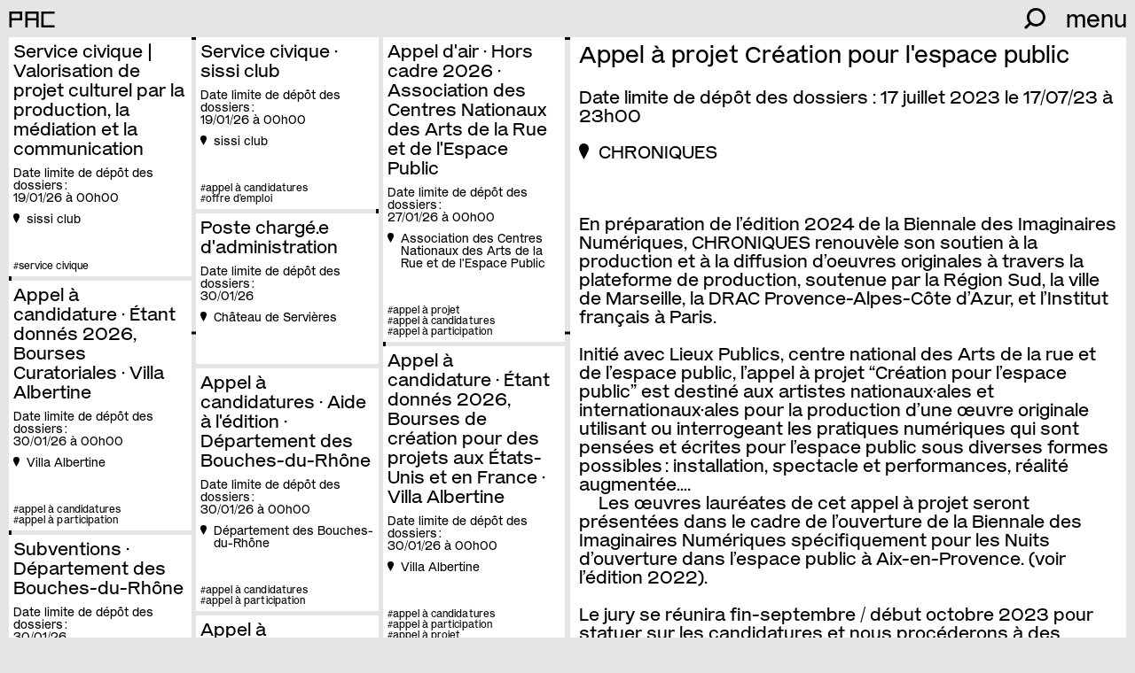

--- FILE ---
content_type: text/html; charset=UTF-8
request_url: https://p-a-c.fr/les-membres/chroniques/appel-a-projet-creation-pour-l-espace-public
body_size: 5437
content:

<!DOCTYPE html>
<html lang="fr">
	<head>
		<!-- Init tags -->
	    <meta charset="UTF-8">
	    <meta http-equiv="X-UA-Compatible" content="IE=edge">
	    <meta name="viewport" content="width=device-width, initial-scale=1">

	    <!-- Main tags -->
	    <title>PAC · Provence Art Contemporain – Appel à projet Création pour l'espace public</title>
	    <meta name="description" content="PAC – Provence Art Contemporain réunit plus de 70 lieux à Marseille, Aix et en Provence pour soutenir la création contemporaine et favoriser sa diffusion auprès de tous les publics. Le réseau accompagne les professionnel.les avec des rencontres, des ressources partagées et organise chaque année le Printemps de l’Art Contemporain, un festival dédié aux expositions, performances et rencontres.">

	    <!-- Social tags -->
		<meta property="og:type" content="website">
		<meta property="og:title" content="PAC · Provence Art Contemporain – Appel à projet Création pour l'espace public">
		<meta property="og:description" content="PAC – Provence Art Contemporain réunit plus de 70 lieux à Marseille, Aix et en Provence pour soutenir la création contemporaine et favoriser sa diffusion auprès de tous les publics. Le réseau accompagne les professionnel.les avec des rencontres, des ressources partagées et organise chaque année le Printemps de l’Art Contemporain, un festival dédié aux expositions, performances et rencontres.">
		<meta property="og:url" content="https://p-a-c.fr/les-membres/chroniques/appel-a-projet-creation-pour-l-espace-public">

		<!-- Twitter -->
		<meta name="twitter:card" content="summary" />
		<meta name="twitter:title" content="PAC · Provence Art Contemporain – Appel à projet Création pour l'espace public" />
		<meta name="twitter:description" content="PAC – Provence Art Contemporain réunit plus de 70 lieux à Marseille, Aix et en Provence pour soutenir la création contemporaine et favoriser sa diffusion auprès de tous les publics. Le réseau accompagne les professionnel.les avec des rencontres, des ressources partagées et organise chaque année le Printemps de l’Art Contemporain, un festival dédié aux expositions, performances et rencontres." />

					<meta property="og:image" content="https://p-a-c.fr/media/site/c73ef7237e-1672214404/pac-cover.png">
			<meta name="twitter:image" content="https://p-a-c.fr/media/site/c73ef7237e-1672214404/pac-cover.png" />
		
        <link rel="icon" href="https://p-a-c.fr/favicon.svg">
        <link rel="apple-touch-icon" href="https://p-a-c.fr/favicon.png" sizes="180x180">

        <link rel="preload" href="https://p-a-c.fr/assets/fonts/mars-pac.woff2" as="font" type="font/woff2" crossorigin="anonymous">
        <link rel="preload" href="https://p-a-c.fr/assets/fonts/mars-pac-italic.woff2" as="font" type="font/woff2" crossorigin="anonymous">

	    <!-- CSS links -->
	    <link href="https://p-a-c.fr/assets/dist/styles.min.css?v=1740412547" rel="stylesheet">
	    <link rel="canonical" href="https://p-a-c.fr/les-membres/chroniques/appel-a-projet-creation-pour-l-espace-public">
	</head>

	
<body>
    
<header id="main-header" class="main-header closed">
	<div class="main-header-inner">
        <div class="main-header-top">
            <div class="logo ot-ss01">
                <a href="https://p-a-c.fr">PAC</a>
            </div>

                                                <div class="current">
                                            </div>
                            
            <div class="hamburger-ctn">
                <div class="written">menu</div>
                <div class="hamburger"></div>
            </div>

            <div class="search-container">
                <div class="form-line">
                    <form id="search-form" class="show-close" action="https://p-a-c.fr/recherche">
                        <input type="search" id="search-input" name="q" placeholder="recherche" autocomplete="off" spellcheck="false">
                        <div class="icon">
                            <button id="search-submit" type="submit"><svg xmlns="http://www.w3.org/2000/svg" viewBox="0 0 25.1 25.2"><path d="M14.1,0A11,11,0,0,0,5.4,17.7L0,23.1l2.1,2.1,5.4-5.4a11.08,11.08,0,0,0,15.4-2.2A11.1,11.1,0,0,0,20.7,2.2,11.36,11.36,0,0,0,14.1,0Zm0,19a8,8,0,1,1,8-8,8,8,0,0,1-8,8Z"/></svg></button>
                            <div class="close close-search"><div class="cross"></div></div>
                        </div>
                    </form>
                </div>
                <div class="icon-line">
                    <div class="icon open-search">
                        <svg xmlns="http://www.w3.org/2000/svg" viewBox="0 0 25.1 25.2"><path d="M14.1,0A11,11,0,0,0,5.4,17.7L0,23.1l2.1,2.1,5.4-5.4a11.08,11.08,0,0,0,15.4-2.2A11.1,11.1,0,0,0,20.7,2.2,11.36,11.36,0,0,0,14.1,0Zm0,19a8,8,0,1,1,8-8,8,8,0,0,1-8,8Z"/></svg>                    </div>
                </div>
            </div>
        </div>

        
        <div class="main-header-menu">
            <div id="menu" class="menu closed">
                <div class="menu-inner">
                    <div class="menu-line"><a href="https://p-a-c.fr/visiter/agenda">l&#8217;agenda</a></div>
                    <div class="menu-line"><a href="https://p-a-c.fr/visiter/carte">la carte</a></div>
                                        <div class="menu-line"><a href="https://p-a-c.fr/le-journal">le journal</a></div>
                    
                    <div class="menu-line with-dropdown closed" data-id="le-reseau">
                        <a class="menu-line-toggle" href="https://p-a-c.fr/le-reseau">
                            le réseau                            <span class="arrow">►</span>
                        </a>
                        <div class="menu-line-dropdown">
                            <ul>
                                <li><a class="active" href="https://p-a-c.fr/le-reseau#histoire" data-scrollto="#histoire">histoire</a></li><li><a href="https://p-a-c.fr/le-reseau#missions" data-scrollto="#missions">missions</a></li><li><a href="https://p-a-c.fr/le-reseau#membres" data-scrollto="#membres">membres</a></li><li><a href="https://p-a-c.fr/le-reseau#gouvernance" data-scrollto="#gouvernance">gouvernance</a></li><li><a href="https://p-a-c.fr/le-reseau#devenir-membre" data-scrollto="#devenir-membre">devenir membre</a></li><li><a href="https://p-a-c.fr/le-reseau#rapports-dactivites" data-scrollto="#rapports-dactivites">rapports d&#8217;activités</a></li><li><a href="https://p-a-c.fr/le-reseau#partenaires" data-scrollto="#partenaires">partenaires</a></li>                            </ul>
                        </div>
                    </div>

                    <div class="menu-line"><a href="https://p-a-c.fr/le-lieu">le lieu</a></div>

                                            <div class="menu-line with-dropdown closed" data-id="festival">
                            <a class="menu-line-toggle" href="https://p-a-c.fr/le-festival">
                                le festival                                <span class="arrow">►</span>
                            </a>
                            <div class="menu-line-dropdown">
                                <ul>
                                                                    <li>
                                                                                <a href="https://p-a-c.fr/le-festival#le-printemps-de-lart-contemporain-2025" data-scrollto="#le-printemps-de-lart-contemporain-2025">
                                            à propos                                        </a>
                                    </li>
                                                                        <li>
                                                                                <a href="https://p-a-c.fr/le-festival#calendrier" data-scrollto="#calendrier">
                                            l&#8217;agenda                                        </a>
                                    </li>
                                                                        <li>
                                                                                <a href="https://p-a-c.fr/le-festival#les-circuits" data-scrollto="#les-circuits">
                                            les circuits                                        </a>
                                    </li>
                                                                        <li>
                                                                                <a href="https://p-a-c.fr/le-festival#lapp-cur8" data-scrollto="#lapp-cur8">
                                            l&#8217;app cur8                                        </a>
                                    </li>
                                                                        <li>
                                                                                <a href="https://p-a-c.fr/le-festival#editions-passees" data-scrollto="#editions-passees">
                                            les éditions passées                                        </a>
                                    </li>
                                                                    </ul>
                            </div>
                        </div>
                    
                    <div class="menu-line with-dropdown current closed" data-id="ressources">
                        <a class="menu-line-toggle" href="https://p-a-c.fr/ressources">
                            les ressources                            <span class="arrow">►</span>
                        </a>
                        <div class="menu-line-dropdown">
                            <ul>
                                                            <li>
                                    <a href="https://p-a-c.fr/ressources/outils">
                                        outils                                    </a>
                                </li>
                                                                <li>
                                    <a href="https://p-a-c.fr/ressources/actions-du-reseau">
                                        actions du réseau                                    </a>
                                </li>
                                                                <li>
                                    <a class="active" href="https://p-a-c.fr/ressources/opportunites">
                                        opportunités                                    </a>
                                </li>
                                                            </ul>
                        </div>
                    </div>

                    <div class="menu-line"><a href="https://p-a-c.fr/visiter/archives">les archives</a></div>

                    <div class="menu-line" data-id="contact">
                        <a href="https://p-a-c.fr/contact">contact</a>
                    </div>

                    <div class="menu-line" data-id="newsletter">
                        <a href="https://p-a-c.fr/contact">newsletter</a>
                    </div>

                    <div class="menu-border"></div>
                </div>
            </div>
        </div>
	</div>
</header>

    <div id="container" class="container" data-page="opportunite">
        <div class="container-inner">
            <div class="container-inner-cards cards-grid half-with-margin scrollable">
                <div class="cards-grid-inner">
                                            
    
<div class="card reseau cat-1xtlbajx cat-1xtlbajx">
    <a href="https://p-a-c.fr/les-membres/sissi-club/sissiclub-servicecivique">
        <h3>Service civique | Valorisation de projet culturel par la production, la médiation et la communication</h3>
        <ul class="dates">
            <li class="date">
                <div class="date-type">Date limite de dépôt des dossiers : </div>
                <div class="date-string">19/01/26 à 00h00</div>
            </li>
        </ul>
    </a>
    <div class="location">
                    <a href="https://p-a-c.fr/les-membres/sissi-club"><svg xmlns="http://www.w3.org/2000/svg" viewBox="0 0 67.77 108.69"><path d="M67.77,33.88c0,18.71-26.34,58.88-34.16,74.81C25.81,92.77,0,52.6,0,33.88a33.88,33.88,0,0,1,67.77,0"/></svg><span>sissi club</span></a>
            </div>
    <div class="bottom font-small">
        <ul class="tags no-list-style">
            <li class="tag">
        #service civique    </li>
    </ul>
    </div>
</div>
                                            
    
<div class="card hors-reseau cat-1xtlbajx cat-shdh5wzj cat-z3lo0exo">
    <a href="https://p-a-c.fr/ressources/opportunites/service-civique-sissi-club">
        <h3>Service civique · sissi club</h3>
        <ul class="dates">
            <li class="date">
                <div class="date-type">Date limite de dépôt des dossiers : </div>
                <div class="date-string">19/01/26 à 00h00</div>
            </li>
        </ul>
    </a>
    <div class="location">
                    <div><svg xmlns="http://www.w3.org/2000/svg" viewBox="0 0 67.77 108.69"><path d="M67.77,33.88c0,18.71-26.34,58.88-34.16,74.81C25.81,92.77,0,52.6,0,33.88a33.88,33.88,0,0,1,67.77,0"/></svg><span>sissi club</span></div>
            </div>
    <div class="bottom font-small">
        <ul class="tags no-list-style">
            <li class="tag">
        #appel à candidatures    </li>
        <li class="tag">
        #offre d'emploi    </li>
    </ul>
    </div>
</div>
                                            
    
<div class="card hors-reseau cat-eqh5k0v3 cat-eqh5k0v3 cat-shdh5wzj cat-1uomr11j">
    <a href="https://p-a-c.fr/ressources/opportunites/appel-d-air-hors-cadre-2026-association-des-centres-nationaux-des-arts-de-la-rue-et-de-l-espace-public">
        <h3>Appel d'air · Hors cadre 2026 · Association des Centres Nationaux des Arts de la Rue et de l'Espace Public</h3>
        <ul class="dates">
            <li class="date">
                <div class="date-type">Date limite de dépôt des dossiers : </div>
                <div class="date-string">27/01/26 à 00h00</div>
            </li>
        </ul>
    </a>
    <div class="location">
                    <div><svg xmlns="http://www.w3.org/2000/svg" viewBox="0 0 67.77 108.69"><path d="M67.77,33.88c0,18.71-26.34,58.88-34.16,74.81C25.81,92.77,0,52.6,0,33.88a33.88,33.88,0,0,1,67.77,0"/></svg><span>Association des Centres Nationaux des Arts de la Rue et de l'Espace Public</span></div>
            </div>
    <div class="bottom font-small">
        <ul class="tags no-list-style">
            <li class="tag">
        #appel à projet    </li>
        <li class="tag">
        #appel à candidatures    </li>
        <li class="tag">
        #appel à participation    </li>
    </ul>
    </div>
</div>
                                            
    
<div class="card reseau cat-z3lo0exo ">
    <a href="https://p-a-c.fr/les-membres/chateau-de-servieres/poste-charge-e-d-administration">
        <h3>Poste chargé.e d'administration</h3>
        <ul class="dates">
            <li class="date">
                <div class="date-type">Date limite de dépôt des dossiers : </div>
                <div class="date-string">30/01/26</div>
            </li>
        </ul>
    </a>
    <div class="location">
                    <a href="https://p-a-c.fr/les-membres/chateau-de-servieres"><svg xmlns="http://www.w3.org/2000/svg" viewBox="0 0 67.77 108.69"><path d="M67.77,33.88c0,18.71-26.34,58.88-34.16,74.81C25.81,92.77,0,52.6,0,33.88a33.88,33.88,0,0,1,67.77,0"/></svg><span>Château de Servières</span></a>
            </div>
    <div class="bottom font-small">
        <ul class="tags no-list-style">
        </ul>
    </div>
</div>
                                            
    
<div class="card hors-reseau cat-eqh5k0v3 cat-shdh5wzj cat-1uomr11j">
    <a href="https://p-a-c.fr/ressources/opportunites/appel-a-candidature-etant-donnes-2026-bourses-curatoriales-villa-albertine">
        <h3>Appel à candidature · Étant donnés 2026, Bourses Curatoriales · Villa Albertine</h3>
        <ul class="dates">
            <li class="date">
                <div class="date-type">Date limite de dépôt des dossiers : </div>
                <div class="date-string">30/01/26 à 00h00</div>
            </li>
        </ul>
    </a>
    <div class="location">
                    <div><svg xmlns="http://www.w3.org/2000/svg" viewBox="0 0 67.77 108.69"><path d="M67.77,33.88c0,18.71-26.34,58.88-34.16,74.81C25.81,92.77,0,52.6,0,33.88a33.88,33.88,0,0,1,67.77,0"/></svg><span>Villa Albertine</span></div>
            </div>
    <div class="bottom font-small">
        <ul class="tags no-list-style">
            <li class="tag">
        #appel à candidatures    </li>
        <li class="tag">
        #appel à participation    </li>
    </ul>
    </div>
</div>
                                            
    
<div class="card hors-reseau cat-shdh5wzj cat-shdh5wzj cat-1uomr11j cat-eqh5k0v3">
    <a href="https://p-a-c.fr/ressources/opportunites/appel-a-candidature-etant-donnes-2026-villa-albertine">
        <h3>Appel à candidature · Étant donnés 2026, Bourses de création pour des projets aux États-Unis et en France · Villa Albertine</h3>
        <ul class="dates">
            <li class="date">
                <div class="date-type">Date limite de dépôt des dossiers : </div>
                <div class="date-string">30/01/26 à 00h00</div>
            </li>
        </ul>
    </a>
    <div class="location">
                    <div><svg xmlns="http://www.w3.org/2000/svg" viewBox="0 0 67.77 108.69"><path d="M67.77,33.88c0,18.71-26.34,58.88-34.16,74.81C25.81,92.77,0,52.6,0,33.88a33.88,33.88,0,0,1,67.77,0"/></svg><span>Villa Albertine</span></div>
            </div>
    <div class="bottom font-small">
        <ul class="tags no-list-style">
            <li class="tag">
        #appel à candidatures    </li>
        <li class="tag">
        #appel à participation    </li>
        <li class="tag">
        #appel à projet    </li>
    </ul>
    </div>
</div>
                                            
    
<div class="card hors-reseau cat-shdh5wzj cat-shdh5wzj cat-1uomr11j">
    <a href="https://p-a-c.fr/ressources/opportunites/appel-a-candidatures-aide-a-l-edition">
        <h3>Appel à candidatures · Aide à l'édition · Département des Bouches-du-Rhône</h3>
        <ul class="dates">
            <li class="date">
                <div class="date-type">Date limite de dépôt des dossiers : </div>
                <div class="date-string">30/01/26 à 00h00</div>
            </li>
        </ul>
    </a>
    <div class="location">
                    <div><svg xmlns="http://www.w3.org/2000/svg" viewBox="0 0 67.77 108.69"><path d="M67.77,33.88c0,18.71-26.34,58.88-34.16,74.81C25.81,92.77,0,52.6,0,33.88a33.88,33.88,0,0,1,67.77,0"/></svg><span>Département des Bouches-du-Rhône</span></div>
            </div>
    <div class="bottom font-small">
        <ul class="tags no-list-style">
            <li class="tag">
        #appel à candidatures    </li>
        <li class="tag">
        #appel à participation    </li>
    </ul>
    </div>
</div>
                                            
    
<div class="card hors-reseau cat-1uomr11j ">
    <a href="https://p-a-c.fr/ressources/opportunites/subventions-departement-des-bouches-du-rhone">
        <h3>Subventions · Département des Bouches-du-Rhône</h3>
        <ul class="dates">
            <li class="date">
                <div class="date-type">Date limite de dépôt des dossiers : </div>
                <div class="date-string">30/01/26</div>
            </li>
        </ul>
    </a>
    <div class="location">
                    <div><svg xmlns="http://www.w3.org/2000/svg" viewBox="0 0 67.77 108.69"><path d="M67.77,33.88c0,18.71-26.34,58.88-34.16,74.81C25.81,92.77,0,52.6,0,33.88a33.88,33.88,0,0,1,67.77,0"/></svg><span>CD13</span></div>
            </div>
    <div class="bottom font-small">
        <ul class="tags no-list-style">
        </ul>
    </div>
</div>
                                            
    
<div class="card reseau cat-shdh5wzj ">
    <a href="https://p-a-c.fr/les-membres/frame/showroom-2026-art-o-rama">
        <h3>Appel à candidatures Showroom 2026 Art-o-rama</h3>
        <ul class="dates">
            <li class="date">
                <div class="date-type">Date limite de dépôt des dossiers : </div>
                <div class="date-string">31/01/26 à 23h00</div>
            </li>
        </ul>
    </a>
    <div class="location">
                    <a href="https://p-a-c.fr/les-membres/frame"><svg xmlns="http://www.w3.org/2000/svg" viewBox="0 0 67.77 108.69"><path d="M67.77,33.88c0,18.71-26.34,58.88-34.16,74.81C25.81,92.77,0,52.6,0,33.88a33.88,33.88,0,0,1,67.77,0"/></svg><span>Fræme</span></a>
            </div>
    <div class="bottom font-small">
        <ul class="tags no-list-style">
        </ul>
    </div>
</div>
                                            
    
<div class="card reseau cat-1uomr11j cat-1uomr11j">
    <a href="https://p-a-c.fr/les-membres/lab-gamerz/https-lab-gamerz-com-appel-a-participant-c2-b7es-alessandro-bosetti-corale-del-soffio-chorale-du-souffle">
        <h3>Appel à participant·es : Corale del Soffio (Chorale du Souffle), Alessandro Bosetti</h3>
        <ul class="dates">
            <li class="date">
                <div class="date-type">Pour participer, merci de nous contacter avant le : </div>
                <div class="date-string">31/01/26 à 23h00</div>
            </li>
        </ul>
    </a>
    <div class="location">
                    <a href="https://p-a-c.fr/les-membres/lab-gamerz"><svg xmlns="http://www.w3.org/2000/svg" viewBox="0 0 67.77 108.69"><path d="M67.77,33.88c0,18.71-26.34,58.88-34.16,74.81C25.81,92.77,0,52.6,0,33.88a33.88,33.88,0,0,1,67.77,0"/></svg><span>LABgamerz</span></a>
            </div>
    <div class="bottom font-small">
        <ul class="tags no-list-style">
            <li class="tag">
        #appel à participation    </li>
    </ul>
    </div>
</div>
                                            
    
<div class="card hors-reseau cat-shdh5wzj ">
    <a href="https://p-a-c.fr/ressources/opportunites/appel-a-candidatures-design-parade-2026">
        <h3>Appels à candidatures · DESIGN PARADE 2026</h3>
        <ul class="dates">
            <li class="date">
                <div class="date-type">Date limite de dépôt des dossiers : </div>
                <div class="date-string">01/02/26</div>
            </li>
        </ul>
    </a>
    <div class="location">
                    <div><svg xmlns="http://www.w3.org/2000/svg" viewBox="0 0 67.77 108.69"><path d="M67.77,33.88c0,18.71-26.34,58.88-34.16,74.81C25.81,92.77,0,52.6,0,33.88a33.88,33.88,0,0,1,67.77,0"/></svg><span>Villa Noailles</span></div>
            </div>
    <div class="bottom font-small">
        <ul class="tags no-list-style">
        </ul>
    </div>
</div>
                                            
    
<div class="card hors-reseau cat-shdh5wzj cat-1uomr11j cat-eqh5k0v3">
    <a href="https://p-a-c.fr/ressources/opportunites/appel-a-candidatures-pour-residences-d-artistes-2027-atelier-calder">
        <h3>Appel à candidatures pour résidences d'artistes 2027 · Atelier Calder</h3>
        <ul class="dates">
            <li class="date">
                <div class="date-type">Date limite de dépôt des dossiers : </div>
                <div class="date-string">02/02/26</div>
            </li>
        </ul>
    </a>
    <div class="location">
                    <div><svg xmlns="http://www.w3.org/2000/svg" viewBox="0 0 67.77 108.69"><path d="M67.77,33.88c0,18.71-26.34,58.88-34.16,74.81C25.81,92.77,0,52.6,0,33.88a33.88,33.88,0,0,1,67.77,0"/></svg><span>Atelier Calder</span></div>
            </div>
    <div class="bottom font-small">
        <ul class="tags no-list-style">
            <li class="tag">
        #appel à participation    </li>
        <li class="tag">
        #appel à projet    </li>
    </ul>
    </div>
</div>
                                            
    
<div class="card reseau cat-1xtlbajx ">
    <a href="https://p-a-c.fr/les-membres/cirva/service-civique-ambassadeur-drice-du-cirva-copier-copier">
        <h3>Service civique : ambassadeur·drice du Cirva</h3>
        <ul class="dates">
            <li class="date">
                <div class="date-type">Date limite de dépôt des dossiers : </div>
                <div class="date-string">08/02/26</div>
            </li>
        </ul>
    </a>
    <div class="location">
                    <a href="https://p-a-c.fr/les-membres/cirva"><svg xmlns="http://www.w3.org/2000/svg" viewBox="0 0 67.77 108.69"><path d="M67.77,33.88c0,18.71-26.34,58.88-34.16,74.81C25.81,92.77,0,52.6,0,33.88a33.88,33.88,0,0,1,67.77,0"/></svg><span>Cirva</span></a>
            </div>
    <div class="bottom font-small">
        <ul class="tags no-list-style">
        </ul>
    </div>
</div>
                                            
    
<div class="card hors-reseau cat-shdh5wzj cat-z3lo0exo cat-shdh5wzj">
    <a href="https://p-a-c.fr/ressources/opportunites/offre-de-stage-provence-art-contemporain">
        <h3>Offre de stage · Communication et réseaux sociaux</h3>
        <ul class="dates">
            <li class="date">
                <div class="date-type">Date limite de dépôt des dossiers : </div>
                <div class="date-string">08/02/26 à 00h00</div>
            </li>
        </ul>
    </a>
    <div class="location">
                    <div><svg xmlns="http://www.w3.org/2000/svg" viewBox="0 0 67.77 108.69"><path d="M67.77,33.88c0,18.71-26.34,58.88-34.16,74.81C25.81,92.77,0,52.6,0,33.88a33.88,33.88,0,0,1,67.77,0"/></svg><span>Provence Art Contemporain</span></div>
            </div>
    <div class="bottom font-small">
        <ul class="tags no-list-style">
            <li class="tag">
        #offre d'emploi    </li>
        <li class="tag">
        #appel à candidatures    </li>
    </ul>
    </div>
</div>
                                            
    
<div class="card reseau cat-z3lo0exo ">
    <a href="https://p-a-c.fr/les-membres/frame/mediateur-rice-villa-carmignac">
        <h3>Médiateur·rice Villa Carmignac</h3>
        <ul class="dates">
            <li class="date">
                <div class="date-type">Date limite de candidature : </div>
                <div class="date-string">15/02/26 à 00h00</div>
            </li>
        </ul>
    </a>
    <div class="location">
                    <a href="https://p-a-c.fr/les-membres/frame"><svg xmlns="http://www.w3.org/2000/svg" viewBox="0 0 67.77 108.69"><path d="M67.77,33.88c0,18.71-26.34,58.88-34.16,74.81C25.81,92.77,0,52.6,0,33.88a33.88,33.88,0,0,1,67.77,0"/></svg><span>Fræme</span></a>
            </div>
    <div class="bottom font-small">
        <ul class="tags no-list-style">
        </ul>
    </div>
</div>
                                            
    
<div class="card hors-reseau cat-app79g7d ">
    <a href="https://p-a-c.fr/ressources/opportunites/offre-de-stage-accueil-et-visites">
        <h3>Offre de stage · Accueil et visites</h3>
        <ul class="dates">
            <li class="date">
                <div class="date-type">Date limite de dépôt des dossiers : </div>
                <div class="date-string">15/02/26</div>
            </li>
        </ul>
    </a>
    <div class="location">
                    <div><svg xmlns="http://www.w3.org/2000/svg" viewBox="0 0 67.77 108.69"><path d="M67.77,33.88c0,18.71-26.34,58.88-34.16,74.81C25.81,92.77,0,52.6,0,33.88a33.88,33.88,0,0,1,67.77,0"/></svg><span>Centre d'Art du Château La Coste</span></div>
            </div>
    <div class="bottom font-small">
        <ul class="tags no-list-style">
        </ul>
    </div>
</div>
                                            
    
<div class="card hors-reseau cat-shdh5wzj cat-shdh5wzj cat-1uomr11j">
    <a href="https://p-a-c.fr/ressources/opportunites/appel-a-candidature-chateau-de-servieres-pareidolie">
        <h3>Appel à candidature · Château de Servières · Pareidolie</h3>
        <ul class="dates">
            <li class="date">
                <div class="date-type">Date limite de dépôt des dossiers : </div>
                <div class="date-string">21/02/26 à 00h00</div>
            </li>
        </ul>
    </a>
    <div class="location">
                    <div><svg xmlns="http://www.w3.org/2000/svg" viewBox="0 0 67.77 108.69"><path d="M67.77,33.88c0,18.71-26.34,58.88-34.16,74.81C25.81,92.77,0,52.6,0,33.88a33.88,33.88,0,0,1,67.77,0"/></svg><span>Château de Servières · Rereidolie</span></div>
            </div>
    <div class="bottom font-small">
        <ul class="tags no-list-style">
            <li class="tag">
        #appel à candidatures    </li>
        <li class="tag">
        #appel à participation    </li>
    </ul>
    </div>
</div>
                                            
    
<div class="card reseau cat-shdh5wzj ">
    <a href="https://p-a-c.fr/les-membres/centre-d-arts-plastiques-fernand-leger/appel-a-candidatures-hybrid-art-2026">
        <h3>Appel à candidature HYBRID'ART 2026</h3>
        <ul class="dates">
            <li class="date">
                <div class="date-type">Date limite de dépôt des dossiers : </div>
                <div class="date-string">27/02/26 à 12h00</div>
            </li>
        </ul>
    </a>
    <div class="location">
                    <a href="https://p-a-c.fr/les-membres/centre-d-arts-plastiques-fernand-leger"><svg xmlns="http://www.w3.org/2000/svg" viewBox="0 0 67.77 108.69"><path d="M67.77,33.88c0,18.71-26.34,58.88-34.16,74.81C25.81,92.77,0,52.6,0,33.88a33.88,33.88,0,0,1,67.77,0"/></svg><span>Centre d’Arts Plastiques Fernand Léger</span></a>
            </div>
    <div class="bottom font-small">
        <ul class="tags no-list-style">
        </ul>
    </div>
</div>
                                            
    
<div class="card hors-reseau cat-1uomr11j cat-shdh5wzj cat-1uomr11j cat-eqh5k0v3">
    <a href="https://p-a-c.fr/ressources/opportunites/appel-a-participation-39e-festival-les-instants-video">
        <h3>Appel à participation · 39e Festival · Les Instants Vidéo</h3>
        <ul class="dates">
            <li class="date">
                <div class="date-type">Date limite de dépôt des dossiers : </div>
                <div class="date-string">28/02/26</div>
            </li>
        </ul>
    </a>
    <div class="location">
                    <div><svg xmlns="http://www.w3.org/2000/svg" viewBox="0 0 67.77 108.69"><path d="M67.77,33.88c0,18.71-26.34,58.88-34.16,74.81C25.81,92.77,0,52.6,0,33.88a33.88,33.88,0,0,1,67.77,0"/></svg><span>Festival Les Instants Vidéo, Marseille</span></div>
            </div>
    <div class="bottom font-small">
        <ul class="tags no-list-style">
            <li class="tag">
        #appel à candidatures    </li>
        <li class="tag">
        #appel à participation    </li>
        <li class="tag">
        #appel à projet    </li>
    </ul>
    </div>
</div>
                                            
    
<div class="card reseau cat-app79g7d ">
    <a href="https://p-a-c.fr/les-membres/centre-d-arts-plastiques-fernand-leger/stage-mediation">
        <h3>Stage médiation</h3>
        <ul class="dates">
            <li class="date">
                <div class="date-type">Date limite de dépôt des dossiers : </div>
                <div class="date-string">27/03/26 à 12h00</div>
            </li>
        </ul>
    </a>
    <div class="location">
                    <a href="https://p-a-c.fr/les-membres/centre-d-arts-plastiques-fernand-leger"><svg xmlns="http://www.w3.org/2000/svg" viewBox="0 0 67.77 108.69"><path d="M67.77,33.88c0,18.71-26.34,58.88-34.16,74.81C25.81,92.77,0,52.6,0,33.88a33.88,33.88,0,0,1,67.77,0"/></svg><span>Centre d’Arts Plastiques Fernand Léger</span></a>
            </div>
    <div class="bottom font-small">
        <ul class="tags no-list-style">
        </ul>
    </div>
</div>
                                    </div>
            </div>
            <div class="container-inner-text half-with-margin">
                <div class="text-block white-background sticky-top">
                    <h2>Appel à projet Création pour l'espace public</h2>
                </div>
                <div class="text-block white-background no-margin">
                    <div class="opp-date">Date limite de dépôt des dossiers : 17 juillet 2023&nbsp;le 17/07/23 à 23h00</div>
                    <div class="location">
                        <div class="location-marker"><svg xmlns="http://www.w3.org/2000/svg" viewBox="0 0 67.77 108.69"><path d="M67.77,33.88c0,18.71-26.34,58.88-34.16,74.81C25.81,92.77,0,52.6,0,33.88a33.88,33.88,0,0,1,67.77,0"/></svg></div>
                        <div class="location-content">
                                                            <a href="https://p-a-c.fr/les-membres/chroniques">CHRONIQUES</a>
                                                    </div>
                    </div>

                    <div class="text"><p>En préparation de l’édition 2024 de la Biennale des Imaginaires Numériques, CHRONIQUES renouvèle son soutien à la production et à la diffusion d’oeuvres originales à travers la plateforme de production, soutenue par la Région Sud, la ville de Marseille, la DRAC Provence-Alpes-Côte d’Azur, et l’Institut français à Paris.</p>
<p>Initié avec Lieux Publics, centre national des Arts de la rue et de l’espace public, l’appel à projet “Création pour l’espace public” est destiné aux artistes nationaux·ales et internationaux·ales pour la production d’une œuvre originale utilisant ou interrogeant les pratiques numériques qui sont pensées et écrites pour l’espace public sous diverses formes possibles&#8239;: installation, spectacle et performances, réalité augmentée….<br><span class="spacer"></span>
Les œuvres lauréates de cet appel à projet seront présentées dans le cadre de l’ouverture de la Biennale des Imaginaires Numériques spécifiquement pour les Nuits d’ouverture dans l’espace public à Aix-en-Provence. (voir l’édition 2022).</p>
<p>Le jury se réunira fin-septembre / début octobre 2023 pour statuer sur les candidatures et nous procéderons à des entretiens pour annoncer la quinzaine de projets sélectionnés début novembre 2023.</p>
<p>Calendrier, lieux d’accueil en résidence et modalités de candidatures à consulter sur notre site internet.</p></div>

                                        <ul class="links">
                                                <li><a href="https://chroniques.org/creation-pour-lespace-public/" target="_blank" rel="noopener">Appel à projet</a></li>
                                            </ul>
                    
                    <footer class="event-footer">
                        <ul class="tags no-list-style">
            <li class="tag">
        #résidence    </li>
        <li class="tag">
        #appel à projet    </li>
        <li class="tag">
        #appel à candidatures    </li>
    </ul>
                        <div class="facebook-share">
                            <a href="https://www.facebook.com/sharer/sharer.php?u=https://p-a-c.fr/les-membres/chroniques/appel-a-projet-creation-pour-l-espace-public" target="_blank" rel="noopener">Partager sur Facebook</a>
                        </div>
                    </footer>
                </div>
            </div>
            
<div class="logo-background">
	<div class="logo">
		<div class="letter p">
			<div class="left"></div>
			<div class="top"></div>
			<div class="middle"></div>
			<div class="right"></div>
		</div>
		<div class="letter a">
			<div class="left"></div>
			<div class="top"></div>
			<div class="middle"></div>
			<div class="right"></div>
		</div>
		<div class="letter c">
			<div class="left"></div>
			<div class="top"></div>
			<div class="bottom"></div>
		</div>
	</div>
</div>
        </div>
    </div>

    
	<script>
	  	var _paq = window._paq || [];
                    _paq.push(['disableCookies']);
        		_paq.push(['trackPageView']);
	  	_paq.push(['enableLinkTracking']);
	    (function() {
	    	var u='https://statistiques.p-a-c.fr/';
	    	_paq.push(['setTrackerUrl', u+'matomo.php']);
	    	_paq.push(['setSiteId', 1]);
	    	var d=document, g=d.createElement('script'), s=d.getElementsByTagName('script')[0];
	    	g.type='text/javascript'; g.async=true; g.defer=true; g.src=u+'matomo.js'; s.parentNode.insertBefore(g,s);
	  	})();
	</script>

<script src="https://p-a-c.fr/assets/dist/scripts.min.js?v=1746087990"></script></body>
</html>
